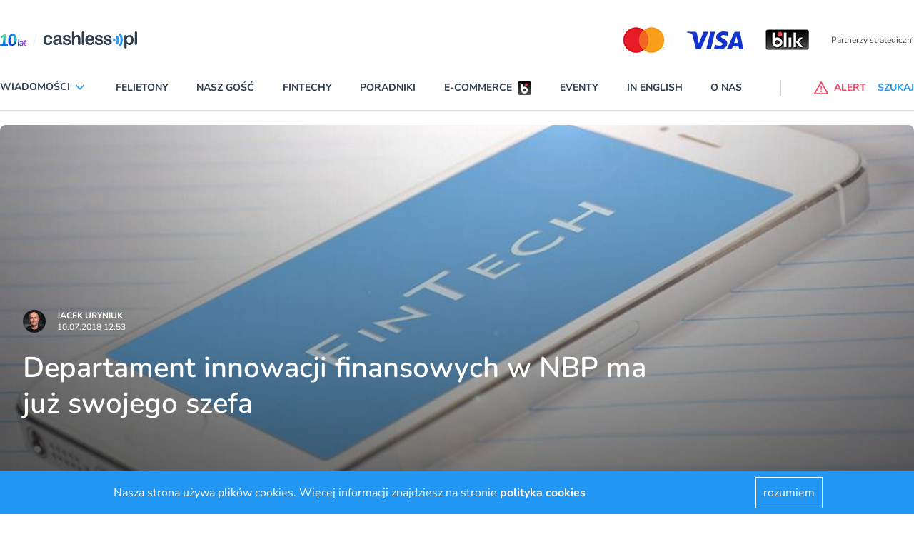

--- FILE ---
content_type: application/javascript; charset=utf-8
request_url: https://cdn.skypack.dev/-/swiper@v6.7.5-ADJFq0c1fmxOnUZR0Gx9/dist=es2019,mode=imports/unoptimized/esm/components/core/transition/transitionEnd.js
body_size: -236
content:
export default function transitionEnd(runCallbacks, direction) {
  if (runCallbacks === void 0) {
    runCallbacks = true;
  }
  var swiper = this;
  var activeIndex = swiper.activeIndex, previousIndex = swiper.previousIndex, params = swiper.params;
  swiper.animating = false;
  if (params.cssMode)
    return;
  swiper.setTransition(0);
  var dir = direction;
  if (!dir) {
    if (activeIndex > previousIndex)
      dir = "next";
    else if (activeIndex < previousIndex)
      dir = "prev";
    else
      dir = "reset";
  }
  swiper.emit("transitionEnd");
  if (runCallbacks && activeIndex !== previousIndex) {
    if (dir === "reset") {
      swiper.emit("slideResetTransitionEnd");
      return;
    }
    swiper.emit("slideChangeTransitionEnd");
    if (dir === "next") {
      swiper.emit("slideNextTransitionEnd");
    } else {
      swiper.emit("slidePrevTransitionEnd");
    }
  }
}
